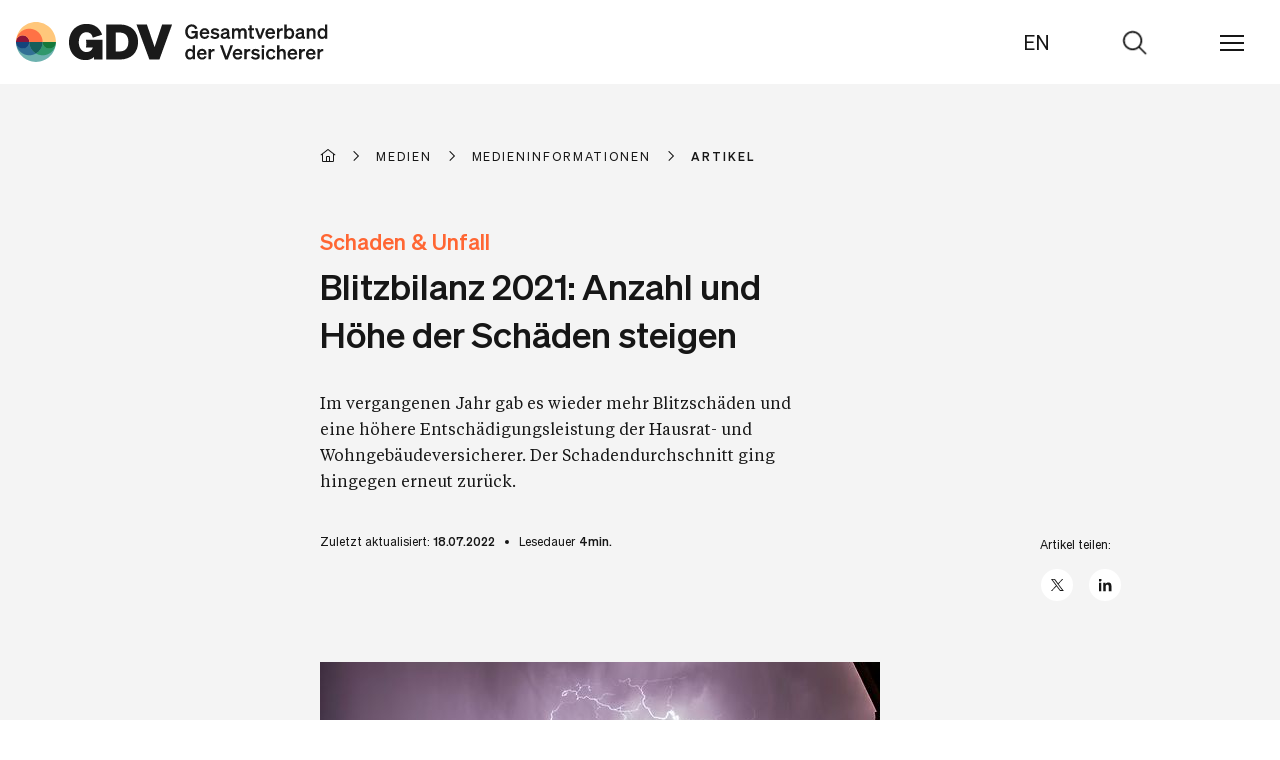

--- FILE ---
content_type: text/html;charset=UTF-8
request_url: https://www.gdv.de/gdv/medien/medieninformationen/blitzbilanz-2021-anzahl-und-hoehe-der-schaeden-steigen--85642
body_size: 10303
content:

<!doctype html>
<html lang="de" dir="ltr"     class="no-js">

<head>
<meta charset="utf-8">
<title>Blitzbilanz 2021: Anzahl und Höhe der Schäden steigen </title>
<meta name="description" content="Im vergangenen Jahr gab es wieder mehr Blitzschäden und eine höhere Entschädigungsleistung der Hausrat- und Wohngebäudeversicherer. Der Schadendurchschnitt sank hingegen.">
<meta name="viewport" content="width=device-width, initial-scale=1, user-scalable=no">
<meta name="keywords" content="Schaden &amp; Unfall,Naturgefahren"/>
<link rel="icon" type="image/x-icon" href="/resource/crblob/91098/0197a2cb766bd67c4f6726e805f39a7e/favicon-ico-data.ico">
<link rel="apple-touch-icon" sizes="180x180" href="/resource/crblob/91092/e41e01416568c8aadfc43c37f1870494/apple-touch-icon-png-data.png">
<link rel="icon" type="image/png" sizes="32x32" href="/resource/crblob/91096/824ee4565abc21c5eaa70c080ac2cb05/favicon-32x32-png-data.png">
<link rel="icon" type="image/png" sizes="16x16" href="/resource/crblob/91094/be533be0b0a0b23796adf04a2759eb7e/favicon-16x16-png-data.png">
<link rel="canonical" href="https://www.gdv.de/gdv/medien/medieninformationen/blitzbilanz-2021-anzahl-und-hoehe-der-schaeden-steigen--85642"/>
<meta name="robots" content="all"/>
<meta name="google-site-verification" content="aNldn1-l5VwjcRbPuafMKBCH0STHHUx2k67iUXsTS_0" />
<meta property="og:title" content="Blitzbilanz 2021: Anzahl und Höhe der Schäden steigen"/>
<meta property="og:description" content="Im vergangenen Jahr gab es wieder mehr Blitzschäden und eine höhere Entschädigungsleistung der Hausrat- und Wohngebäudeversicherer. Der Schadendurchschnitt sank hingegen." /> <meta property="twitter:description" content="Im vergangenen Jahr gab es wieder mehr Blitzschäden und eine höhere Entschädigungsleistung der Hausrat- und Wohngebäudeversicherer. Der Schadendurchschnitt sank hingegen." /> <meta property="x:description" content="Im vergangenen Jahr gab es wieder mehr Blitzschäden und eine höhere Entschädigungsleistung der Hausrat- und Wohngebäudeversicherer. Der Schadendurchschnitt sank hingegen." />
<meta property="og:url" content="/gdv/medien/medieninformationen/blitzbilanz-2021-anzahl-und-hoehe-der-schaeden-steigen--85642" />
<meta property="og:type" content="article" />
<meta property="og:image" content="https://www.gdv.de/resource/image/85644/16x9/1200/675/2b13c3e034e77282ba74dc551c904abc/37274340E5216FFF3101FCED7491BCE5/artikelbild-blitzbilanz.jpg" />
<meta property="twitter:image" content="https://www.gdv.de/resource/image/85644/16x9/1200/675/2b13c3e034e77282ba74dc551c904abc/37274340E5216FFF3101FCED7491BCE5/artikelbild-blitzbilanz.jpg" /> <meta property="x:image" content="https://www.gdv.de/resource/image/85644/16x9/1200/675/2b13c3e034e77282ba74dc551c904abc/37274340E5216FFF3101FCED7491BCE5/artikelbild-blitzbilanz.jpg" />
<meta name="twitter:card" content="summary_large_image" />
<meta name="x:card" content="summary_large_image" />
<link rel="stylesheet" href="https://www.gdv.de/resource/themes/gdv-2022/css/gdv-2022-87432-59.css" />
<link rel="stylesheet" href="https://www.gdv.de/resource/themes/gdv-2022/css/gdv-2022-87432-59.css" />
<link href="https://www.gdv.de/service/rss/gdv/92670/feed.rss" rel="alternate" type="application/rss+xml" title="RSS Feed" />
</head><body data-js-options='{ }' class="">
<header class="ibmix-navigation" data-js-messages='{ "backLinkText": "zurück", "showAllLinkText": "Übersicht" }' data-js-locales='{ "currentLocale": "de", "availableLocale": "en", "redirectTo": "https://www.gdv.de/gdv-en" }' data-js-atom="main-navigation-header"> <div class="ibmix-navigation__header-wrapper" data-js-atom="navigation-header"> <div class="ibmix-navigation__header-left" data-js-atom="navigation-header-left"> <a class="ibmix-navigation__root-link " href="https://www.gdv.de/gdv" title="Blitzbilanz 2021: Anzahl und Höhe der Schäden steigen " > <img alt="Blitzbilanz 2021: Anzahl und Höhe der Schäden steigen " class="ibmix-navigation__header-logo" src="https://www.gdv.de/resource/crblob/87164/79c5b5b8c916235309169cd8a78a711a/header-logo-svg-data.svg" width="312" height="40" /> </a> </div> <div class="ibmix-navigation__header-right" data-js-atom="navigation-header-right"> <div class="ibmix-navigation__language-switch"> <a class="ibmix-navigation__language-switch-link " href="https://www.gdv.de/gdv-en" title="EN" data-js-atom=change-language-link > EN </a> </div> <form method="GET" action="https://www.gdv.de/service/find/gdv/86764" class="ibmix-navigation__search-form is-empty ibmix-autosuggest" data-js-atom="navigation-search-form" autocomplete="off" data-js-options='{ "inputFieldSelector": "navigation-search-input", "wrapperSelector": "autosuggest-wrapper", "toggleIsActiveClassListElementSelectors": "[data-js-atom=\"navigation-header\"],[data-js-atom=\"navigation-header-right\"]" }' data-js-autosuggest-url="https://www.gdv.de/service/suggest/gdv/86764" > <div class="ibmix-navigation__search-input-wrapper" data-js-atom="navigation-search-input-wrapper"> <div class="ibmix-navigation__autosuggest-wrapper" data-js-atom="autosuggest-wrapper"> <input type="search" name="query" value="" placeholder="Suchbegriff eingeben" autocomplete="off" data-js-atom="navigation-search-input" class="ibmix-navigation__search-input"/> </div> <input type="reset" value="Suche zurücksetzen" data-js-atom="navigation-search-reset-button" class="ibmix-navigation__reset-button"/> <input type="submit" value="Suche abschicken" data-js-atom="navigation-search-submit-button" class="ibmix-navigation__submit-button"/> </div> <span class="ibmix-navigation__search-open-button" data-js-atom="navigation-search-open-button"> <span>Zur Suche</span> </span> </form> <span class="ibmix-navigation__menu-icon" data-js-atom="navigation-toggle-button"> <span aria-hidden="true"></span> <span aria-hidden="true"></span> <span aria-hidden="true"></span> </span> </div> </div> <nav class="ibmix-navigation__main-nav" data-js-atom="main-navigation"> <ul class="ibmix-navigation__nav-col" data-js-atom="navigation-nav-col" data-js-level="0"> <li class="ibmix-navigation__nav-list-item" data-js-atom="navigation-list-item" data-js-level="1" data-js-has-children=true > <a class="ibmix-navigation__link ibmix-navigation__nav-list-link has-children " href="https://www.gdv.de/gdv/themen" title="Themen" data-js-has-children="true" data-js-atom="navigation-link" > Themen </a> <ul class="ibmix-navigation__nav-col" data-js-atom="navigation-nav-col" data-js-level="1" data-js-has-children=true > <li class="ibmix-navigation__nav-list-item" data-js-atom="navigation-list-item" data-js-level="1" > <a class="ibmix-navigation__link ibmix-navigation__nav-list-link " href="https://www.gdv.de/gdv/themen" title="Alle Themen" data-js-has-children="false" data-js-atom="navigation-link" > Alle Themen </a> </li> <div class="ibmix-navigation__nav-overflow-wrapper-parent" data-js-atom="navigation-overflow-wrapper-wrapper"> <div class="ibmix-navigation__nav-overflow-wrapper" data-js-atom="navigation-overflow-wrapper-outer"> <ul class="ibmix-navigation__nav-overflow-wrapper-inner" data-js-atom="navigation-overflow-wrapper-inner"> <li class="ibmix-navigation__nav-list-item" data-js-atom="navigation-list-item" data-js-level="2" > <a class="ibmix-navigation__link ibmix-navigation__nav-list-link " href="https://www.gdv.de/gdv/themen/leben" title="Rente & Vorsorge" data-js-has-children="false" data-js-atom="navigation-link" > Rente & Vorsorge </a> </li><li class="ibmix-navigation__nav-list-item" data-js-atom="navigation-list-item" data-js-level="2" > <a class="ibmix-navigation__link ibmix-navigation__nav-list-link " href="https://www.gdv.de/gdv/themen/klima" title="Naturgefahren" data-js-has-children="false" data-js-atom="navigation-link" > Naturgefahren </a> </li><li class="ibmix-navigation__nav-list-item" data-js-atom="navigation-list-item" data-js-level="2" > <a class="ibmix-navigation__link ibmix-navigation__nav-list-link " href="https://www.gdv.de/gdv/themen/digitalisierung" title="Digitalisierung" data-js-has-children="false" data-js-atom="navigation-link" > Digitalisierung </a> </li><li class="ibmix-navigation__nav-list-item" data-js-atom="navigation-list-item" data-js-level="2" > <a class="ibmix-navigation__link ibmix-navigation__nav-list-link " href="https://www.gdv.de/gdv/themen/gesellschaft" title="Gesellschaft" data-js-has-children="false" data-js-atom="navigation-link" > Gesellschaft </a> </li><li class="ibmix-navigation__nav-list-item" data-js-atom="navigation-list-item" data-js-level="2" > <a class="ibmix-navigation__link ibmix-navigation__nav-list-link " href="https://www.gdv.de/gdv/themen/wirtschaft" title="Konjunktur & Märkte" data-js-has-children="false" data-js-atom="navigation-link" > Konjunktur & Märkte </a> </li><li class="ibmix-navigation__nav-list-item" data-js-atom="navigation-list-item" data-js-level="2" > <a class="ibmix-navigation__link ibmix-navigation__nav-list-link " href="https://www.gdv.de/gdv/themen/mobilitaet" title="Mobilität" data-js-has-children="false" data-js-atom="navigation-link" > Mobilität </a> </li><li class="ibmix-navigation__nav-list-item" data-js-atom="navigation-list-item" data-js-level="2" > <a class="ibmix-navigation__link ibmix-navigation__nav-list-link " href="https://www.gdv.de/gdv/themen/nachhaltigkeit" title="Nachhaltigkeit" data-js-has-children="false" data-js-atom="navigation-link" > Nachhaltigkeit </a> </li><li class="ibmix-navigation__nav-list-item" data-js-atom="navigation-list-item" data-js-level="2" > <a class="ibmix-navigation__link ibmix-navigation__nav-list-link " href="https://www.gdv.de/gdv/themen/regulierung-und-recht" title="Regulierung & Recht" data-js-has-children="false" data-js-atom="navigation-link" > Regulierung & Recht </a> </li><li class="ibmix-navigation__nav-list-item" data-js-atom="navigation-list-item" data-js-level="2" > <a class="ibmix-navigation__link ibmix-navigation__nav-list-link " href="https://www.gdv.de/gdv/themen/schaden-unfall" title="Schaden & Unfall" data-js-has-children="false" data-js-atom="navigation-link" > Schaden & Unfall </a> </li><li class="ibmix-navigation__nav-list-item" data-js-atom="navigation-list-item" data-js-level="2" > <a class="ibmix-navigation__link ibmix-navigation__nav-list-link " href="https://www.gdv.de/gdv/themen/transformation" title="Transformation" data-js-has-children="false" data-js-atom="navigation-link" > Transformation </a> </li> </ul> </div> </div> </ul> </li><li class="ibmix-navigation__nav-list-item" data-js-atom="navigation-list-item" data-js-level="1" data-js-has-children=true > <a class="ibmix-navigation__link is-current-page ibmix-navigation__nav-list-link has-children " href="https://www.gdv.de/gdv/medien" title="Medien" data-js-has-children="true" data-js-atom="navigation-link" > Medien </a> <ul class="ibmix-navigation__nav-col" data-js-atom="navigation-nav-col" data-js-level="1" data-js-has-children=true > <li class="ibmix-navigation__nav-list-item" data-js-atom="navigation-list-item" data-js-level="1" > <a class="ibmix-navigation__link is-current-page ibmix-navigation__nav-list-link " href="https://www.gdv.de/gdv/medien" title="Übersicht" data-js-has-children="false" data-js-atom="navigation-link" > Übersicht </a> </li> <div class="ibmix-navigation__nav-overflow-wrapper-parent" data-js-atom="navigation-overflow-wrapper-wrapper"> <div class="ibmix-navigation__nav-overflow-wrapper" data-js-atom="navigation-overflow-wrapper-outer"> <ul class="ibmix-navigation__nav-overflow-wrapper-inner" data-js-atom="navigation-overflow-wrapper-inner"> <li class="ibmix-navigation__nav-list-item" data-js-atom="navigation-list-item" data-js-level="2" > <a class="ibmix-navigation__link is-current-page ibmix-navigation__nav-list-link " href="https://www.gdv.de/gdv/medien/medieninformationen" title="Medieninformationen" data-js-has-children="false" data-js-atom="navigation-link" > Medieninformationen </a> </li><li class="ibmix-navigation__nav-list-item" data-js-atom="navigation-list-item" data-js-level="2" > <a class="ibmix-navigation__link ibmix-navigation__nav-list-link " href="https://www.gdv.de/gdv/medien/medientermine" title="Medientermine" data-js-has-children="false" data-js-atom="navigation-link" > Medientermine </a> </li><li class="ibmix-navigation__nav-list-item" data-js-atom="navigation-list-item" data-js-level="2" > <a class="ibmix-navigation__link ibmix-navigation__nav-list-link " href="https://www.gdv.de/gdv/medien/videos-und-fotos" title="Videos und Fotos" data-js-has-children="false" data-js-atom="navigation-link" > Videos und Fotos </a> </li><li class="ibmix-navigation__nav-list-item" data-js-atom="navigation-list-item" data-js-level="2" > <a class="ibmix-navigation__link ibmix-navigation__nav-list-link " href="https://www.gdv.de/gdv/medien/medienkontakte" title="Kontakt" data-js-has-children="false" data-js-atom="navigation-link" > Kontakt </a> </li> </ul> </div> </div> </ul> </li><li class="ibmix-navigation__nav-list-item" data-js-atom="navigation-list-item" data-js-level="1" > <a class="ibmix-navigation__link ibmix-navigation__nav-list-link " href="https://www.gdv.de/gdv/positionen" title="Positionen" data-js-has-children="false" data-js-atom="navigation-link" > Positionen </a> </li><li class="ibmix-navigation__nav-list-item" data-js-atom="navigation-list-item" data-js-level="1" > <a class="ibmix-navigation__link ibmix-navigation__nav-list-link has-children " href="https://www.gdv.de/gdv/events" title="Termine" data-js-has-children="true" data-js-atom="navigation-link" > Termine </a> <ul class="ibmix-navigation__nav-col is-nav-teaser-col" data-js-atom="navigation-nav-col" data-js-level="1" data-js-has-children="true" > <li class="ibmix-navigation__nav-list-item" data-js-atom="navigation-list-item" data-js-level="1" data-js-has-children="true" > <a class="ibmix-navigation__link ibmix-navigation__nav-list-link " href="https://www.gdv.de/gdv/events" title="Übersicht" data-js-has-children="false" data-js-atom="navigation-link" > Übersicht </a> </li> <div class="ibmix-navigation__nav-overflow-wrapper-parent" data-js-atom="navigation-overflow-wrapper-parent"> <div class="ibmix-navigation__nav-overflow-wrapper" data-js-atom="navigation-overflow-wrapper-outer"> <ul class="ibmix-navigation__nav-overflow-wrapper-inner" data-js-atom="navigation-overflow-wrapper-inner"> <li class="ibmix-navigation__nav-list-item is-nav-teaser-list-item" data-js-atom="navigation-list-item" data-js-level="1" data-js-has-children=true > <a class="ibmix-navigation__link ibmix-navigation__nav-list-link is-event " href="https://www.gdv.de/gdv/events/gdv-jahresmedienkonferenz-2026-194420" title="GDV Jahresmedienkonferenz 2026" data-js-atom="navigation-link" > <span class="ibmix-navigation__event-date"> 04.02.26 </span> <span class="ibmix-navigation__event-name">GDV Jahresmedienkonferenz 2026</span> </a> </li> <li class="ibmix-navigation__nav-list-item is-nav-teaser-list-item" data-js-atom="navigation-list-item" data-js-level="1" data-js-has-children=true > <a class="ibmix-navigation__link ibmix-navigation__nav-list-link is-event " href="https://www.gdv.de/gdv/events/gdv-luncheon-lecture-mit-dr-thomas-ramge-195690" title="GDV Luncheon Lecture mit Dr. Thomas Ramge" data-js-atom="navigation-link" > <span class="ibmix-navigation__event-date"> 26.02.26 </span> <span class="ibmix-navigation__event-name">GDV Luncheon Lecture mit Dr. Thomas Ramge</span> </a> </li> <li class="ibmix-navigation__nav-list-item is-nav-teaser-list-item" data-js-atom="navigation-list-item" data-js-level="1" data-js-has-children=true > <a class="ibmix-navigation__link ibmix-navigation__nav-list-link is-event " href="https://www.gdv.de/gdv/events/dialog-digitale-souveraenitaet-2026-194572" title="Dialog Digitale Souveränität 2026" data-js-atom="navigation-link" > <span class="ibmix-navigation__event-date"> 27.02.26 </span> <span class="ibmix-navigation__event-name">Dialog Digitale Souveränität 2026</span> </a> </li> <li class="ibmix-navigation__nav-list-item is-nav-teaser-list-item" data-js-atom="navigation-list-item" data-js-level="1" data-js-has-children=true > <a class="ibmix-navigation__link ibmix-navigation__nav-list-link is-event " href="https://www.gdv.de/gdv/events/warenlagertagung-diebstahl-aus-logistiklaegern-194906" title="WarenLagerTagung – Diebstahl aus Logistiklägern" data-js-atom="navigation-link" > <span class="ibmix-navigation__event-date"> 09.03. - 10.03.26 </span> <span class="ibmix-navigation__event-name">WarenLagerTagung – Diebstahl aus Logistiklägern</span> </a> </li> <li class="ibmix-navigation__nav-list-item is-nav-teaser-list-item" data-js-atom="navigation-list-item" data-js-level="1" data-js-has-children=true > <a class="ibmix-navigation__link ibmix-navigation__nav-list-link is-event " href="https://www.gdv.de/gdv/events/gdv-konferenz-versicherungsregulierung-195732" title="GDV-Konferenz Versicherungsregulierung" data-js-atom="navigation-link" > <span class="ibmix-navigation__event-date"> 11.06.26 </span> <span class="ibmix-navigation__event-name">GDV-Konferenz Versicherungsregulierung</span> </a> </li> </ul> </div> </div> </ul> </li><li class="ibmix-navigation__nav-list-item" data-js-atom="navigation-list-item" data-js-level="1" data-js-has-children=true > <a class="ibmix-navigation__link ibmix-navigation__nav-list-link has-children " href="https://www.gdv.de/gdv/service" title="Service" data-js-has-children="true" data-js-atom="navigation-link" > Service </a> <ul class="ibmix-navigation__nav-col" data-js-atom="navigation-nav-col" data-js-level="1" data-js-has-children=true > <li class="ibmix-navigation__nav-list-item" data-js-atom="navigation-list-item" data-js-level="1" > <a class="ibmix-navigation__link ibmix-navigation__nav-list-link " href="https://www.gdv.de/gdv/service" title="Alle Services" data-js-has-children="false" data-js-atom="navigation-link" > Alle Services </a> </li> <div class="ibmix-navigation__nav-overflow-wrapper-parent" data-js-atom="navigation-overflow-wrapper-wrapper"> <div class="ibmix-navigation__nav-overflow-wrapper" data-js-atom="navigation-overflow-wrapper-outer"> <ul class="ibmix-navigation__nav-overflow-wrapper-inner" data-js-atom="navigation-overflow-wrapper-inner"> <li class="ibmix-navigation__nav-list-item" data-js-atom="navigation-list-item" data-js-level="2" > <a class="ibmix-navigation__link ibmix-navigation__nav-list-link " href="https://www.gdv.de/gdv/service/musterbedingungen" title="Musterbedingungen" data-js-has-children="false" data-js-atom="navigation-link" > Musterbedingungen </a> </li><li class="ibmix-navigation__nav-list-item" data-js-atom="navigation-list-item" data-js-level="2" > <a class="ibmix-navigation__link ibmix-navigation__nav-list-link " href="https://www.gdv.de/gdv/service/verbraucherleitbild" title="Verbraucherleitbild" data-js-has-children="false" data-js-atom="navigation-link" > Verbraucherleitbild </a> </li><li class="ibmix-navigation__nav-list-item" data-js-atom="navigation-list-item" data-js-level="2" > <a class="ibmix-navigation__link ibmix-navigation__nav-list-link " href="https://www.gdv.de/gdv/service/datenschutzkodex" title="Datenschutzkodex" data-js-has-children="false" data-js-atom="navigation-link" > Datenschutzkodex </a> </li><li class="ibmix-navigation__nav-list-item" data-js-atom="navigation-list-item" data-js-level="2" > <a class="ibmix-navigation__link ibmix-navigation__nav-list-link " href="https://www.gdv.de/gdv/service/verhaltenskodex-fuer-den-vertrieb" title="Verhaltenskodex für den Vertrieb" data-js-has-children="false" data-js-atom="navigation-link" > Verhaltenskodex für den Vertrieb </a> </li><li class="ibmix-navigation__nav-list-item" data-js-atom="navigation-list-item" data-js-level="2" > <a class="ibmix-navigation__link ibmix-navigation__nav-list-link " href="https://www.gdv.de/gdv/service/schadenverhuetung" title="Schadenverhütung" data-js-has-children="false" data-js-atom="navigation-link" > Schadenverhütung </a> </li><li class="ibmix-navigation__nav-list-item" data-js-atom="navigation-list-item" data-js-level="2" > <a class="ibmix-navigation__link ibmix-navigation__nav-list-link " href="https://www.gdv.de/gdv/service/gdv-newsletter" title="Newsletter" data-js-has-children="false" data-js-atom="navigation-link" > Newsletter </a> </li><li class="ibmix-navigation__nav-list-item" data-js-atom="navigation-list-item" data-js-level="2" > <a class="ibmix-navigation__link ibmix-navigation__nav-list-link " href="https://www.gdv.de/gdv/service/glossar" title="Glossar" data-js-has-children="false" data-js-atom="navigation-link" > Glossar </a> </li><li class="ibmix-navigation__nav-list-item" data-js-atom="navigation-list-item" data-js-level="2" > <a class="ibmix-navigation__link ibmix-navigation__nav-list-link " href="https://www.gdv.de/gdv/service/wer-versichert-was" title="Wer versichert was" data-js-has-children="false" data-js-atom="navigation-link" > Wer versichert was </a> </li> </ul> </div> </div> </ul> </li><li class="ibmix-navigation__nav-list-item" data-js-atom="navigation-list-item" data-js-level="1" data-js-has-children=true > <a class="ibmix-navigation__link ibmix-navigation__nav-list-link has-children " href="https://www.gdv.de/gdv/statistik" title="Statistik" data-js-has-children="true" data-js-atom="navigation-link" > Statistik </a> <ul class="ibmix-navigation__nav-col" data-js-atom="navigation-nav-col" data-js-level="1" data-js-has-children=true > <li class="ibmix-navigation__nav-list-item" data-js-atom="navigation-list-item" data-js-level="1" > <a class="ibmix-navigation__link ibmix-navigation__nav-list-link " href="https://www.gdv.de/gdv/statistik" title="Übersicht" data-js-has-children="false" data-js-atom="navigation-link" > Übersicht </a> </li> <div class="ibmix-navigation__nav-overflow-wrapper-parent" data-js-atom="navigation-overflow-wrapper-wrapper"> <div class="ibmix-navigation__nav-overflow-wrapper" data-js-atom="navigation-overflow-wrapper-outer"> <ul class="ibmix-navigation__nav-overflow-wrapper-inner" data-js-atom="navigation-overflow-wrapper-inner"> <li class="ibmix-navigation__nav-list-item" data-js-atom="navigation-list-item" data-js-level="2" > <a class="ibmix-navigation__link ibmix-navigation__nav-list-link " href="https://www.gdv.de/gdv/statistik/datenservice-zum-naturgefahrenreport" title="Naturgefahren: Langzeitstatistik" data-js-has-children="false" data-js-atom="navigation-link" > Naturgefahren: Langzeitstatistik </a> </li><li class="ibmix-navigation__nav-list-item" data-js-atom="navigation-list-item" data-js-level="2" > <a class="ibmix-navigation__link ibmix-navigation__nav-list-link " href="https://www.gdv.de/gdv/statistik/statistiken-zur-deutschen-versicherungswirtschaft-uebersicht" title="Alle Statistiken zur Versicherungswirtschaft" data-js-has-children="false" data-js-atom="navigation-link" > Alle Statistiken zur Versicherungswirtschaft </a> </li><li class="ibmix-navigation__nav-list-item" data-js-atom="navigation-list-item" data-js-level="3" > <a class="ibmix-navigation__link ibmix-navigation__nav-list-link " href="https://www.gdv.de/gdv/statistik/statistiken-zur-deutschen-versicherungswirtschaft-uebersicht/branche-insgesamt" title="Versicherungsbranche insgesamt" data-js-has-children="false" data-js-atom="navigation-link" > Versicherungsbranche insgesamt </a> </li><li class="ibmix-navigation__nav-list-item" data-js-atom="navigation-list-item" data-js-level="3" > <a class="ibmix-navigation__link ibmix-navigation__nav-list-link " href="https://www.gdv.de/gdv/statistik/statistiken-zur-deutschen-versicherungswirtschaft-uebersicht/lebensversicherung" title="Lebensversicherung" data-js-has-children="false" data-js-atom="navigation-link" > Lebensversicherung </a> </li><li class="ibmix-navigation__nav-list-item" data-js-atom="navigation-list-item" data-js-level="3" > <a class="ibmix-navigation__link ibmix-navigation__nav-list-link " href="https://www.gdv.de/gdv/statistik/statistiken-zur-deutschen-versicherungswirtschaft-uebersicht/schaden-und-unfallversicherung" title="Schaden- und Unfallversicherung" data-js-has-children="false" data-js-atom="navigation-link" > Schaden- und Unfallversicherung </a> </li> </ul> </div> </div> </ul> </li><li class="ibmix-navigation__nav-list-item" data-js-atom="navigation-list-item" data-js-level="1" data-js-has-children=true > <a class="ibmix-navigation__link ibmix-navigation__nav-list-link has-children " href="https://www.gdv.de/gdv/der-gdv" title="GDV" data-js-has-children="true" data-js-atom="navigation-link" > GDV </a> <ul class="ibmix-navigation__nav-col" data-js-atom="navigation-nav-col" data-js-level="1" data-js-has-children=true > <li class="ibmix-navigation__nav-list-item" data-js-atom="navigation-list-item" data-js-level="1" > <a class="ibmix-navigation__link ibmix-navigation__nav-list-link " href="https://www.gdv.de/gdv/der-gdv" title="Über den GDV" data-js-has-children="false" data-js-atom="navigation-link" > Über den GDV </a> </li> <div class="ibmix-navigation__nav-overflow-wrapper-parent" data-js-atom="navigation-overflow-wrapper-wrapper"> <div class="ibmix-navigation__nav-overflow-wrapper" data-js-atom="navigation-overflow-wrapper-outer"> <ul class="ibmix-navigation__nav-overflow-wrapper-inner" data-js-atom="navigation-overflow-wrapper-inner"> <li class="ibmix-navigation__nav-list-item" data-js-atom="navigation-list-item" data-js-level="2" > <a class="ibmix-navigation__link ibmix-navigation__nav-list-link " href="https://www.gdv.de/gdv/der-gdv/organisation" title="Organisation" data-js-has-children="false" data-js-atom="navigation-link" > Organisation </a> </li><li class="ibmix-navigation__nav-list-item" data-js-atom="navigation-list-item" data-js-level="2" > <a class="ibmix-navigation__link ibmix-navigation__nav-list-link " href="https://www.gdv.de/gdv/der-gdv/gremien" title="Gremien" data-js-has-children="false" data-js-atom="navigation-link" > Gremien </a> </li><li class="ibmix-navigation__nav-list-item" data-js-atom="navigation-list-item" data-js-level="2" > <a class="ibmix-navigation__link ibmix-navigation__nav-list-link " href="https://www.gdv.de/gdv/der-gdv/karriere" title="Karriere" data-js-has-children="false" data-js-atom="navigation-link" > Karriere </a> </li><li class="ibmix-navigation__nav-list-item" data-js-atom="navigation-list-item" data-js-level="2" > <a class="ibmix-navigation__link ibmix-navigation__nav-list-link " href="https://www.gdv.de/gdv/der-gdv/unsere-mitglieder" title="Unsere Mitglieder" data-js-has-children="false" data-js-atom="navigation-link" > Unsere Mitglieder </a> </li><li class="ibmix-navigation__nav-list-item" data-js-atom="navigation-list-item" data-js-level="2" > <a class="ibmix-navigation__link ibmix-navigation__nav-list-link " href="https://www.gdv.de/gdv/der-gdv/initiativen-portale" title="Initiativen & Portale" data-js-has-children="false" data-js-atom="navigation-link" > Initiativen & Portale </a> </li><li class="ibmix-navigation__nav-list-item" data-js-atom="navigation-list-item" data-js-level="2" > <a class="ibmix-navigation__link ibmix-navigation__nav-list-link " href="https://www.gdv.de/gdv/der-gdv/kontakt" title="Kontakt" data-js-has-children="false" data-js-atom="navigation-link" > Kontakt </a> </li> </ul> </div> </div> </ul> </li><li class="ibmix-navigation__nav-list-item is-social-media-links"> <div class="ibmix-navigation__link ibmix-navigation__nav-list-link is-social-media-links"> <span class="ibmix-navigation__social-media-links-headline">Abonnieren</span> <ul class="ibmix-navigation__social-media-links-list"> <li class="ibmix-navigation__social-media-links-list-item"> <a title="Newsletter-Anmeldung" target="_blank" href="https://www.gdv.de/gdv/service/gdv-newsletter" class="ibmix-navigation__social-media-links-link is-icon-newsletter isnt-rte-link" > <span class="visually-hidden">newsletter</span> </a> </li> <li class="ibmix-navigation__social-media-links-list-item"> <a title="X" target="_blank" href="https://x.com/gdv_de" class="ibmix-navigation__social-media-links-link is-icon-x isnt-rte-link" > <span class="visually-hidden">x</span> </a> </li> <li class="ibmix-navigation__social-media-links-list-item"> <a title="LinkedIn" target="_blank" href="https://www.linkedin.com/company/gdv-verband" class="ibmix-navigation__social-media-links-link is-icon-linkedin isnt-rte-link" > <span class="visually-hidden">linkedin</span> </a> </li> <li class="ibmix-navigation__social-media-links-list-item"> <a title="YouTube" target="_blank" href="https://www.youtube.com/user/GDVBerlin" class="ibmix-navigation__social-media-links-link is-icon-youtube isnt-rte-link" > <span class="visually-hidden">youtube</span> </a> </li> </ul> </div> </li> </ul> </nav> </header>
<main class="ibmix-main">
<!-- placement.name = header -->
<!-- placementName = main -->
<!-- placement.name = main -->
<!-- placementName = main -->
<div class=" container-full ibmix-article-stage" >
<div class="row ibmix-article-stage__bg-container pt-xs-32 pt-md-64" >
<div class=" col-xs-12 col-md-6 col-md-offset-2" ><div class="ibmix-breadcrumb is-bg-light-grey" data-js-atom="scrollbooster"> <ol class="ibmix-breadcrumb__link-list" data-js-atom="link-list"> <li class="ibmix-breadcrumb__list-item"> <a href="https://www.gdv.de/gdv" class="ibmix-breadcrumb__breadcrumb__link is-home-link" title="Startseite"> <span class="ibmix-breadcrumb__link-text "> Startseite </span> </a> </li> <li class="ibmix-breadcrumb__list-item" data-js-atom="link-list-item"> <a href="https://www.gdv.de/gdv/medien" class="ibmix-breadcrumb__breadcrumb__link" title="Medien"> <span class="ibmix-breadcrumb__link-text">Medien</span> </a> </li><li class="ibmix-breadcrumb__list-item" data-js-atom="link-list-item"> <a href="https://www.gdv.de/gdv/medien/medieninformationen" class="ibmix-breadcrumb__breadcrumb__link" title="Medieninformationen"> <span class="ibmix-breadcrumb__link-text">Medieninformationen</span> </a> </li><li class="ibmix-breadcrumb__list-item is-current"> <span class="ibmix-breadcrumb__link-text"> Artikel </span> </li> </ol> </div>
<span class="ibmix-article-stage__overline pb-xs-8 pt-xs-32 pt-md-64">Schaden &amp; Unfall</span>
<h1 class="ibmix-article-stage__headline">Blitzbilanz 2021: Anzahl und Höhe der Schäden steigen </h1>
<p class="ibmix-article-stage__text ptb-xs-32">Im vergangenen Jahr gab es wieder mehr Blitzschäden und eine höhere Entschädigungsleistung der Hausrat- und Wohngebäudeversicherer. Der Schadendurchschnitt ging hingegen erneut zurück.</p>
</div>
</div>
<div class="row ibmix-article-stage__bg-container pb-xs-32" >
<div class=" col-xs-12 col-md-10 col-md-offset-2" > <div class="ibmx-article-stage__article-overview">
<div class="ibmx-article__editor">
<time>Zuletzt aktualisiert: <span>18.07.2022</span></time>
<div class="ibmx-article__reading-time">
Lesedauer
<span data-reading-time data-reading-time-text="{{time}}min."></span>
</div>
</div>
<div class="ibmix-social-sharing is-news-detail-page">
<div class="ibmix-social-sharing__overlay" data-js-atom="sharing-overlay"></div>
<a class="ibmix-social-sharing__mobile-button" title="Artikel teilen" data-js-atom="mobile-sharing-button">
<span class="visually-hidden">Artikel teilen</span>
</a>
<div class="ibmix-social-sharing__share-box" data-js-atom="share-box">
<span class="ibmix-social-sharing__title">Artikel teilen:</span>
<ul class="ibmix-social-sharing__list">
<li class="ibmix-social-sharing__list-item">
<a target="_blank" rel="noreferrer" href="https://x.com/share?text=&amp;lang=de&amp;url=https://www.gdv.de/gdv/medien/medieninformationen/blitzbilanz-2021-anzahl-und-hoehe-der-schaeden-steigen--85642" class="ibmix-social-sharing__link is-icon-x">
<span class="visually-hidden">X</span>
</a>
</li>
<li class="ibmix-social-sharing__list-item">
<a target="_blank" rel="noreferrer" href="https://www.linkedin.com/shareArticle?mini=true&amp;url=https://www.gdv.de/gdv/medien/medieninformationen/blitzbilanz-2021-anzahl-und-hoehe-der-schaeden-steigen--85642" class="ibmix-social-sharing__link is-icon-linkedin">
<span class="visually-hidden">linkedIn</span>
</a>
</li>
</ul>
</div>
</div> </div>
</div>
</div>
<div class="row ibmix-article-stage__bg-container-half" >
<div class=" col-xs-12 col-md-7 col-md-offset-2 pt-md-32" > <div class="ibmix-article-stage__image-container">
<picture > <source media="(max-width: 767px)" srcset="/resource/image/85644/16x9/735/413/2b13c3e034e77282ba74dc551c904abc/95D70347FEC957F910BD90A91878C371/artikelbild-blitzbilanz.jpg" > <source media="(max-width: 1023px)" srcset="/resource/image/85644/16x9/704/396/2b13c3e034e77282ba74dc551c904abc/DC3B24D1196559983016C6B8EDAF1A96/artikelbild-blitzbilanz.jpg" > <source media="(max-width: 1311px)" srcset="/resource/image/85644/16x9/560/315/2b13c3e034e77282ba74dc551c904abc/AC899F9FBC75765463536E6904E048F1/artikelbild-blitzbilanz.jpg" > <source media="(max-width: 1919px)" srcset="/resource/image/85644/16x9/728/409/2b13c3e034e77282ba74dc551c904abc/299CABE40432E2DE29A17AA38419A7D9/artikelbild-blitzbilanz.jpg" > <source media="(max-width: 2559px)" srcset="/resource/image/85644/16x9/1045/588/2b13c3e034e77282ba74dc551c904abc/221DF4D2FED47C13D347B06B1CDDB3FD/artikelbild-blitzbilanz.jpg" > <source media="(min-width: 2560px)" srcset="/resource/image/85644/16x9/1447/813/2b13c3e034e77282ba74dc551c904abc/3D78E349C1181D9F4CDA622E66DDD6D2/artikelbild-blitzbilanz.jpg" > <img src="/resource/image/85644/16x9/735/413/2b13c3e034e77282ba74dc551c904abc/95D70347FEC957F910BD90A91878C371/artikelbild-blitzbilanz.jpg" alt="© Raul Coca / Getty Images/iStockphoto" title="© Raul Coca / Getty Images/iStockphoto" width="735" height="413" class="ibmix-article-stage__image" > </picture>
</div>
<div class="ibmix-article-stage__image-caption"><div xmlns="http://www.coremedia.com/2003/richtext-1.0" xmlns:xlink="http://www.w3.org/1999/xlink"><p><strong>Blitze</strong> sorgen jedes Jahr für zahlreiche Schäden.</p></div></div>
</div>
</div>
<div class="row ptb-xs-24 ptb-md-48 " >
<div class=" col-xs-12 col-md-7 ibmix-article col-md-offset-2" > <div class="ibmix-article__rte is-article-page">
<p>Gewitter haben 2021 mehr Schäden an Häusern und Hausrat angerichtet als ein Jahr zuvor. „Für 210.000 Blitz- und Überspannungsschäden haben die Versicherer rund 200 Millionen Euro geleistet“, sagt Jörg Asmussen, Hauptgeschäftsführer des Gesamtverbandes der Deutschen Versicherungswirtschaft (GDV). Die Schadenssumme stieg im Vergleich zu 2020 um 20 Millionen Euro und die Anzahl der Schäden um 30.000.</p><p>Pro Schaden zahlen die Versicherer im Schnitt 960 Euro. „Der Schadendurchschnitt ist das dritte Jahr in Folge gesunken, liegt aber deutlich höher als den Jahren vor 2018“, sagt Asmussen. Der hohe Schadendurchschnitt ist auf technisch immer besser ausgestatteten Haushalt zurückzuführen. <strong>„</strong>Typische Blitzschäden sind zerstörte Dachflächen, Türen oder Fenster sowie Überspannungsschäden, beispielsweise verschmorte Steckdosen, defekte Computer oder Telefonanlagen“, sagt Asmussen.</p>
<div class="row ptb-xs-24 ptb-md-48 " >
<div class=" col-xs-12 " > <div class="ibmix-image is-rte is-bottom-border-md pb-md-32">
<figure class="ibmix-image__figure">
<img src="/resource/blob/85646/3f7246380079bea0678fa885b1bd377c/b-zeitreihe-blitze-data.jpg" alt="Blitzbilanz 2010-2021"/>
</figure>
<a class="ibmix-image__link link isnt-rte-link pt-xs-32" href="/resource/blob/85648/0230dee059e89ec695586fa65736539b/d-zeitreihe-blitze-data.pdf"
target="_blank" rel="noreferrer"
download>Grafik herunterladen</a>
</div>
</div>
</div>
<h3>Blitzgefahr im Juni am höchsten</h3><p>Nach Angaben von VdS und BLIDS – des Blitzinformationsdienstes von Siemens – wurden im letzten Jahr über 490.000 sogenannte Wolke-Erde-Blitze registriert. Über die Hälfte davon wurden im Juni gezählt. Im Februar war die Gefahr mit 43 Wolke-Erde-Blitzen am geringsten. </p><h3>Welche Versicherung zahlt bei Blitzschäden</h3><p>Nach einem Blitzeinschlag übernimmt die Wohngebäudeversicherung Schäden am Dach, Mauerwerk oder Überspannungsschäden an fest eingebauten elektrischen Installationen wie Heizungssteuerungen. Versichert sind auch Aufräumarbeiten und die Sicherung des Grundstücks. Schäden am beweglichen Eigentum in der Wohnung oder im Haus trägt die Hausratversicherung. Dazu zählen etwa Computer, Fernseher oder andere technische Geräte.</p> </div>
</div>
</div>
</div> <!-- placement.name = footer -->
<!-- placementName = main -->
<div class=" container-full ptb-xs-24 ptb-md-48 " >
<div class="row " >
<div class=" col-xs-12 col-md-8 ibmix-tag-collection col-md-offset-2 pt-xs-16" > <div class="ibmix-tag-collection__wrap" >
<span class="ibmix-tag-collection__type-text">Inhaltstyp</span>
<ul class="ibmix-tag-collection__list">
<li class="ibmix-tag-collection__list-item">
<a
class="ibmix-tag-collection__list-link"
href="/service/find/gdv/86764?c=86822"
title="Medieninformation"
>
Medieninformation
</a>
</li>
</ul>
</div>
<div class="ibmix-tag-collection__wrap" >
<span class="ibmix-tag-collection__type-text">Schlagworte</span>
<ul class="ibmix-tag-collection__list">
<li class="ibmix-tag-collection__list-item">
<a
class="ibmix-tag-collection__list-link"
href="/service/find/gdv/86764?t=86798"
title="Schaden & Unfall"
>
Schaden & Unfall
</a>
</li>
<li class="ibmix-tag-collection__list-item">
<a
class="ibmix-tag-collection__list-link"
href="/service/find/gdv/86764?t=87600"
title="Naturgefahren"
>
Naturgefahren
</a>
</li>
</ul>
</div>
</div>
</div>
</div>
</main>
<script src="/resource/themes/gdv-2022/js/commons-87426-17.js" ></script><script src="/resource/themes/gdv-2022/js/gdv-2022-87428-46.js" ></script>
</body>
<script>window.gdprAppliesGlobally=true;if(!("cmp_id" in window)){window.cmp_id=11313}if(!("cmp_params" in window)){window.cmp_params=""}if(!("cmp_host" in window)){window.cmp_host="b.delivery.consentmanager.net"}if(!("cmp_cdn" in window)){window.cmp_cdn="cdn.consentmanager.net"}if(!("cmp_proto" in window)){window.cmp_proto="https:"}window.cmp_getsupportedLangs=function(){var b=["DE","EN","FR","IT","NO","DA","FI","ES","PT","RO","BG","ET","EL","GA","HR","LV","LT","MT","NL","PL","SV","SK","SL","CS","HU","RU","SR","ZH","TR","UK","AR","BS"];if("cmp_customlanguages" in window){for(var a=0;a<window.cmp_customlanguages.length;a++){b.push(window.cmp_customlanguages[a].l.toUpperCase())}}return b};window.cmp_getRTLLangs=function(){return["AR"]};window.cmp_getlang=function(j){if(typeof(j)!="boolean"){j=true}if(j&&typeof(cmp_getlang.usedlang)=="string"&&cmp_getlang.usedlang!==""){return cmp_getlang.usedlang}var g=window.cmp_getsupportedLangs();var c=[];var f=location.hash;var e=location.search;var a="languages" in navigator?navigator.languages:[];if(f.indexOf("cmplang=")!=-1){c.push(f.substr(f.indexOf("cmplang=")+8,2).toUpperCase())}else{if(e.indexOf("cmplang=")!=-1){c.push(e.substr(e.indexOf("cmplang=")+8,2).toUpperCase())}else{if("cmp_setlang" in window&&window.cmp_setlang!=""){c.push(window.cmp_setlang.toUpperCase())}else{if(a.length>0){for(var d=0;d<a.length;d++){c.push(a[d])}}}}}if("language" in navigator){c.push(navigator.language)}if("userLanguage" in navigator){c.push(navigator.userLanguage)}var h="";for(var d=0;d<c.length;d++){var b=c[d].toUpperCase();if(g.indexOf(b)!=-1){h=b;break}if(b.indexOf("-")!=-1){b=b.substr(0,2)}if(g.indexOf(b)!=-1){h=b;break}}if(h==""&&typeof(cmp_getlang.defaultlang)=="string"&&cmp_getlang.defaultlang!==""){return cmp_getlang.defaultlang}else{if(h==""){h="EN"}}h=h.toUpperCase();return h};(function(){var n=document;var p=window;var f="";var b="_en";if("cmp_getlang" in p){f=p.cmp_getlang().toLowerCase();if("cmp_customlanguages" in p){for(var h=0;h<p.cmp_customlanguages.length;h++){if(p.cmp_customlanguages[h].l.toUpperCase()==f.toUpperCase()){f="en";break}}}b="_"+f}function g(e,d){var l="";e+="=";var i=e.length;if(location.hash.indexOf(e)!=-1){l=location.hash.substr(location.hash.indexOf(e)+i,9999)}else{if(location.search.indexOf(e)!=-1){l=location.search.substr(location.search.indexOf(e)+i,9999)}else{return d}}if(l.indexOf("&")!=-1){l=l.substr(0,l.indexOf("&"))}return l}var j=("cmp_proto" in p)?p.cmp_proto:"https:";var o=["cmp_id","cmp_params","cmp_host","cmp_cdn","cmp_proto"];for(var h=0;h<o.length;h++){if(g(o[h],"%%%")!="%%%"){window[o[h]]=g(o[h],"")}}var k=("cmp_ref" in p)?p.cmp_ref:location.href;var q=n.createElement("script");q.setAttribute("data-cmp-ab","1");var c=g("cmpdesign","");var a=g("cmpregulationkey","");q.src=j+"//"+p.cmp_host+"/delivery/cmp.php?id="+p.cmp_id+"&h="+encodeURIComponent(k)+(c!=""?"&cmpdesign="+encodeURIComponent(c):"")+(a!=""?"&cmpregulationkey="+encodeURIComponent(a):"")+("cmp_params" in p?"&"+p.cmp_params:"")+(n.cookie.length>0?"&__cmpfcc=1":"")+"&l="+f.toLowerCase()+"&o="+(new Date()).getTime();q.type="text/javascript";q.async=true;if(n.currentScript){n.currentScript.parentElement.appendChild(q)}else{if(n.body){n.body.appendChild(q)}else{var m=n.getElementsByTagName("body");if(m.length==0){m=n.getElementsByTagName("div")}if(m.length==0){m=n.getElementsByTagName("span")}if(m.length==0){m=n.getElementsByTagName("ins")}if(m.length==0){m=n.getElementsByTagName("script")}if(m.length==0){m=n.getElementsByTagName("head")}if(m.length>0){m[0].appendChild(q)}}}var q=n.createElement("script");q.src=j+"//"+p.cmp_cdn+"/delivery/js/cmp"+b+".min.js";q.type="text/javascript";q.setAttribute("data-cmp-ab","1");q.async=true;if(n.currentScript){n.currentScript.parentElement.appendChild(q)}else{if(n.body){n.body.appendChild(q)}else{var m=n.getElementsByTagName("body");if(m.length==0){m=n.getElementsByTagName("div")}if(m.length==0){m=n.getElementsByTagName("span")}if(m.length==0){m=n.getElementsByTagName("ins")}if(m.length==0){m=n.getElementsByTagName("script")}if(m.length==0){m=n.getElementsByTagName("head")}if(m.length>0){m[0].appendChild(q)}}}})();window.cmp_addFrame=function(b){if(!window.frames[b]){if(document.body){var a=document.createElement("iframe");a.style.cssText="display:none";a.name=b;document.body.appendChild(a)}else{window.setTimeout(window.cmp_addFrame,10,b)}}};window.cmp_rc=function(h){var b=document.cookie;var f="";var d=0;while(b!=""&&d<100){d++;while(b.substr(0,1)==" "){b=b.substr(1,b.length)}var g=b.substring(0,b.indexOf("="));if(b.indexOf(";")!=-1){var c=b.substring(b.indexOf("=")+1,b.indexOf(";"))}else{var c=b.substr(b.indexOf("=")+1,b.length)}if(h==g){f=c}var e=b.indexOf(";")+1;if(e==0){e=b.length}b=b.substring(e,b.length)}return(f)};window.cmp_stub=function(){var a=arguments;__cmapi.a=__cmapi.a||[];if(!a.length){return __cmapi.a}else{if(a[0]==="ping"){if(a[1]===2){a[2]({gdprApplies:gdprAppliesGlobally,cmpLoaded:false,cmpStatus:"stub",displayStatus:"hidden",apiVersion:"2.0",cmpId:31},true)}else{a[2]({gdprAppliesGlobally:gdprAppliesGlobally,cmpLoaded:false},true)}}else{if(a[0]==="getUSPData"){a[2]({version:1,uspString:window.cmp_rc("")},true)}else{if(a[0]==="getTCData"){__cmapi.a.push([].slice.apply(a))}else{if(a[0]==="addEventListener"||a[0]==="removeEventListener"){__cmapi.a.push([].slice.apply(a))}else{if(a.length==4&&a[3]===false){a[2]({},false)}else{__cmapi.a.push([].slice.apply(a))}}}}}}};window.cmp_msghandler=function(d){var a=typeof d.data==="string";try{var c=a?JSON.parse(d.data):d.data}catch(f){var c=null}if(typeof(c)==="object"&&c!==null&&"__cmpCall" in c){var b=c.__cmpCall;window.__cmp(b.command,b.parameter,function(h,g){var e={__cmpReturn:{returnValue:h,success:g,callId:b.callId}};d.source.postMessage(a?JSON.stringify(e):e,"*")})}if(typeof(c)==="object"&&c!==null&&"__cmapiCall" in c){var b=c.__cmapiCall;window.__cmapi(b.command,b.parameter,function(h,g){var e={__cmapiReturn:{returnValue:h,success:g,callId:b.callId}};d.source.postMessage(a?JSON.stringify(e):e,"*")})}if(typeof(c)==="object"&&c!==null&&"__uspapiCall" in c){var b=c.__uspapiCall;window.__uspapi(b.command,b.version,function(h,g){var e={__uspapiReturn:{returnValue:h,success:g,callId:b.callId}};d.source.postMessage(a?JSON.stringify(e):e,"*")})}if(typeof(c)==="object"&&c!==null&&"__tcfapiCall" in c){var b=c.__tcfapiCall;window.__tcfapi(b.command,b.version,function(h,g){var e={__tcfapiReturn:{returnValue:h,success:g,callId:b.callId}};d.source.postMessage(a?JSON.stringify(e):e,"*")},b.parameter)}};window.cmp_setStub=function(a){if(!(a in window)||(typeof(window[a])!=="function"&&typeof(window[a])!=="object"&&(typeof(window[a])==="undefined"||window[a]!==null))){window[a]=window.cmp_stub;window[a].msgHandler=window.cmp_msghandler;window.addEventListener("message",window.cmp_msghandler,false)}};window.cmp_addFrame("__cmapiLocator");window.cmp_addFrame("__cmpLocator");window.cmp_addFrame("__uspapiLocator");window.cmp_addFrame("__tcfapiLocator");window.cmp_setStub("__cmapi");window.cmp_setStub("__cmp");window.cmp_setStub("__tcfapi");window.cmp_setStub("__uspapi");</script>
<script type="text/javascript">
window.matomo_site_id = "4";
</script>
<!-- Matomo Tag Manager -->
<script type="text/javascript">
var _mtm = _mtm || [];
_mtm.push({'mtm.startTime': (new Date().getTime()), 'event': 'mtm.Start'});
var d=document, g=d.createElement('script'), s=d.getElementsByTagName('script')[0];
g.type='text/javascript';
g.async=true;
g.defer=true;
g.src='https://analytic.gdv.de/js/container_l9ORNYKz.js';
s.parentNode.insertBefore(g,s);
</script>
<!-- End Matomo Tag Manager --><footer class="ibmix-footer">
<div class=" container-full ptb-xs-48 ptb-md-96 bg-green-100 text-white mb-xs-0 ibmix-footer__footer-primary" >
<ul class="row " ><!-- placement.name = header -->
<!-- placementName = footer -->
<!-- placement.name = main -->
<!-- placementName = footer -->
<!-- placement.name = footer -->
<!-- placementName = footer -->
<li class=" col-xs-12 col-md-3 ibmix-footer__footer-intro pt-xs-48 pt-md-0" > <img class="ibmix-footer__logo" src="/resource/crblob/87174/cafb2b8655e1474810dc8a23b3aef42f/logo-footer-svg-data.svg" widh="127" height="32" />
<p>Der Gesamtverband der Deutschen Versicherungswirtschaft e.V. (GDV) ist die Dachorganisation der Versicherer in Deutschland. Unsere Mitglieder sorgen für umfassenden Risikoschutz und Vorsorge in allen Bereichen des privaten &amp; öffentlichen Lebens. Versicherungen machen Risiken kalkulierbar und sind ein Fundament für wirtschaftliches Handeln. </p> </li><li class=" col-xs-5 col-md-2 col-xs-offset-2 col-md-offset-1 pt-xs-48 pt-md-0 ibmix-footer__footer-column" > <p class="ibmix-footer__footer-link-list-title">Über uns</p>
<ul class="ibmix-footer__footer-link-list-list-wrapper">
<li class="ibmix-footer__footer-link-list-item">
<a class=" ibmix-footer__footer-link-list-list-link text-hover-orange-40 text-click-orange-80 " href="/gdv/der-gdv" title="GDV" > GDV </a> </li><li class="ibmix-footer__footer-link-list-item">
<a class=" ibmix-footer__footer-link-list-list-link text-hover-orange-40 text-click-orange-80 " href="/gdv/der-gdv/organisation" title="Organisation" > Organisation </a> </li><li class="ibmix-footer__footer-link-list-item">
<a class=" ibmix-footer__footer-link-list-list-link text-hover-orange-40 text-click-orange-80 " href="/gdv/der-gdv/gremien" title="Gremien" > Gremien </a> </li><li class="ibmix-footer__footer-link-list-item">
<a class=" ibmix-footer__footer-link-list-list-link text-hover-orange-40 text-click-orange-80 " href="/gdv/der-gdv/karriere" title="Karriere" > Karriere </a> </li><li class="ibmix-footer__footer-link-list-item">
<a class=" ibmix-footer__footer-link-list-list-link text-hover-orange-40 text-click-orange-80 " href="/gdv/der-gdv/unsere-mitglieder" title="Unsere Mitglieder" > Unsere Mitglieder </a> </li><li class="ibmix-footer__footer-link-list-item">
<a class=" ibmix-footer__footer-link-list-list-link text-hover-orange-40 text-click-orange-80 " href="/gdv/der-gdv/initiativen-portale" title="Initiativen & Portale" > Initiativen & Portale </a> </li><li class="ibmix-footer__footer-link-list-item">
<a class=" ibmix-footer__footer-link-list-list-link text-hover-orange-40 text-click-orange-80 " href="/gdv/der-gdv/kontakt" title="Kontakt" > Kontakt </a> </li> </ul>
<p class="ibmix-footer__footer-link-list-title">Medien</p>
<ul class="ibmix-footer__footer-link-list-list-wrapper">
<li class="ibmix-footer__footer-link-list-item">
<a class=" ibmix-footer__footer-link-list-list-link text-hover-orange-40 text-click-orange-80 " href="/gdv/medien" title="Medien" > Medien </a> </li><li class="ibmix-footer__footer-link-list-item">
<a class=" ibmix-footer__footer-link-list-list-link text-hover-orange-40 text-click-orange-80 " href="/gdv/medien/videos-und-fotos" title="Videos und Fotos" > Videos und Fotos </a> </li><li class="ibmix-footer__footer-link-list-item">
<a class=" ibmix-footer__footer-link-list-list-link text-hover-orange-40 text-click-orange-80 " href="/gdv/medien/medieninformationen" title="Medieninformationen" > Medieninformationen </a> </li> </ul>
</li><li class=" col-xs-5 col-md-2 col-xs-offset-2 col-md-offset-1 pt-xs-48 pt-md-0 ibmix-footer__footer-column" > <p class="ibmix-footer__footer-link-list-title">Themen</p>
<ul class="ibmix-footer__footer-link-list-list-wrapper">
<li class="ibmix-footer__footer-link-list-item">
<a class=" ibmix-footer__footer-link-list-list-link text-hover-orange-40 text-click-orange-80 " href="/gdv/themen" title="Themen" > Themen </a> </li><li class="ibmix-footer__footer-link-list-item">
<a class=" ibmix-footer__footer-link-list-list-link text-hover-orange-40 text-click-orange-80 " href="/gdv/themen/digitalisierung" title="Digitalisierung" > Digitalisierung </a> </li><li class="ibmix-footer__footer-link-list-item">
<a class=" ibmix-footer__footer-link-list-list-link text-hover-orange-40 text-click-orange-80 " href="/gdv/themen/gesellschaft" title="Gesellschaft" > Gesellschaft </a> </li><li class="ibmix-footer__footer-link-list-item">
<a class=" ibmix-footer__footer-link-list-list-link text-hover-orange-40 text-click-orange-80 " href="/gdv/themen/klima" title="Naturgefahren" > Naturgefahren </a> </li><li class="ibmix-footer__footer-link-list-item">
<a class=" ibmix-footer__footer-link-list-list-link text-hover-orange-40 text-click-orange-80 " href="/gdv/themen/wirtschaft" title="Konjunktur & Märkte" > Konjunktur & Märkte </a> </li><li class="ibmix-footer__footer-link-list-item">
<a class=" ibmix-footer__footer-link-list-list-link text-hover-orange-40 text-click-orange-80 " href="/gdv/themen/mobilitaet" title="Mobilität" > Mobilität </a> </li><li class="ibmix-footer__footer-link-list-item">
<a class=" ibmix-footer__footer-link-list-list-link text-hover-orange-40 text-click-orange-80 " href="/gdv/themen/nachhaltigkeit" title="Nachhaltigkeit" > Nachhaltigkeit </a> </li><li class="ibmix-footer__footer-link-list-item">
<a class=" ibmix-footer__footer-link-list-list-link text-hover-orange-40 text-click-orange-80 " href="/gdv/positionen" title="Positionen" > Positionen </a> </li><li class="ibmix-footer__footer-link-list-item">
<a class=" ibmix-footer__footer-link-list-list-link text-hover-orange-40 text-click-orange-80 " href="/gdv/themen/regulierung-und-recht" title="Regulierung & Recht" > Regulierung & Recht </a> </li><li class="ibmix-footer__footer-link-list-item">
<a class=" ibmix-footer__footer-link-list-list-link text-hover-orange-40 text-click-orange-80 " href="/gdv/themen/leben" title="Rente & Vorsorge" > Rente & Vorsorge </a> </li><li class="ibmix-footer__footer-link-list-item">
<a class=" ibmix-footer__footer-link-list-list-link text-hover-orange-40 text-click-orange-80 " href="/gdv/themen/schaden-unfall" title="Schaden & Unfall" > Schaden & Unfall </a> </li><li class="ibmix-footer__footer-link-list-item">
<a class=" ibmix-footer__footer-link-list-list-link text-hover-orange-40 text-click-orange-80 " href="/gdv/themen/transformation" title="Transformation" > Transformation </a> </li> </ul>
<p class="ibmix-footer__footer-link-list-title">Events</p>
<ul class="ibmix-footer__footer-link-list-list-wrapper">
<li class="ibmix-footer__footer-link-list-item">
<a class=" ibmix-footer__footer-link-list-list-link text-hover-orange-40 text-click-orange-80 " href="/gdv/events" title="Termine" > Termine </a> </li> </ul>
</li><li class=" col-xs-5 col-md-2 col-xs-offset-2 col-md-offset-1 pt-xs-48 pt-md-0 ibmix-footer__footer-column" > <p class="ibmix-footer__footer-link-list-title">Service</p>
<ul class="ibmix-footer__footer-link-list-list-wrapper">
<li class="ibmix-footer__footer-link-list-item">
<a class=" ibmix-footer__footer-link-list-list-link text-hover-orange-40 text-click-orange-80 " href="/gdv/service" title="Service" > Service </a> </li><li class="ibmix-footer__footer-link-list-item">
<a class=" ibmix-footer__footer-link-list-list-link text-hover-orange-40 text-click-orange-80 " href="/gdv/service/musterbedingungen" title="Musterbedingungen" > Musterbedingungen </a> </li><li class="ibmix-footer__footer-link-list-item">
<a class=" ibmix-footer__footer-link-list-list-link text-hover-orange-40 text-click-orange-80 " href="/gdv/service/verbraucherleitbild" title="Verbraucherleitbild" > Verbraucherleitbild </a> </li><li class="ibmix-footer__footer-link-list-item">
<a class=" ibmix-footer__footer-link-list-list-link text-hover-orange-40 text-click-orange-80 " href="/gdv/service/datenschutzkodex" title="Datenschutzkodex" > Datenschutzkodex </a> </li><li class="ibmix-footer__footer-link-list-item">
<a class=" ibmix-footer__footer-link-list-list-link text-hover-orange-40 text-click-orange-80 " href="/gdv/service/verhaltenskodex-fuer-den-vertrieb" title="Verhaltenskodex für den Vertrieb" > Verhaltenskodex für den Vertrieb </a> </li><li class="ibmix-footer__footer-link-list-item">
<a class=" ibmix-footer__footer-link-list-list-link text-hover-orange-40 text-click-orange-80 " href="/gdv/service/schadenverhuetung" title="Schadenverhütung" > Schadenverhütung </a> </li><li class="ibmix-footer__footer-link-list-item">
<a class=" ibmix-footer__footer-link-list-list-link text-hover-orange-40 text-click-orange-80 " href="/gdv/service/gdv-newsletter" title="Newsletter" > Newsletter </a> </li><li class="ibmix-footer__footer-link-list-item">
<a class=" ibmix-footer__footer-link-list-list-link text-hover-orange-40 text-click-orange-80 " href="/gdv/service/glossar" title="Glossar" > Glossar </a> </li><li class="ibmix-footer__footer-link-list-item">
<a class=" ibmix-footer__footer-link-list-list-link text-hover-orange-40 text-click-orange-80 " href="/gdv/service/wer-versichert-was" title="Wer versichert was" > Wer versichert was </a> </li><li class="ibmix-footer__footer-link-list-item">
<a class=" ibmix-footer__footer-link-list-list-link text-hover-orange-40 text-click-orange-80 " href="https://www.gdv.de/service/rss/gdv/92670/feed.rss" title="RSS Feed" target="_blank" > RSS Feed </a> </li><li class="ibmix-footer__footer-link-list-item">
<a class=" ibmix-footer__footer-link-list-list-link text-hover-orange-40 text-click-orange-80 " href="https://www.gdv.de/service/rss/gdv/181066/feed.rss" title="RSS Feed für Termine" target="_blank" > RSS Feed für Termine </a> </li> </ul>
<p class="ibmix-footer__footer-link-list-title">Social Media</p>
<ul class="ibmix-footer__footer-link-list-list-wrapper">
<ul class="ibmix-footer__footer-social-media-link-list">
<li class="ibmix-footer__footer-social-media-link-list-item">
<a class="is-youtube ibmix-footer__footer-social-media-link-list-list-link text-hover-orange-40 text-click-orange-80 " href="https://www.youtube.com/user/GDVBerlin" title="" target="_blank" > <span></span> </a> </li>
<li class="ibmix-footer__footer-social-media-link-list-item">
<a class="is-linkedin ibmix-footer__footer-social-media-link-list-list-link text-hover-orange-40 text-click-orange-80 " href="https://www.linkedin.com/company/gdv-verband" title="" target="_blank" > <span></span> </a> </li>
<li class="ibmix-footer__footer-social-media-link-list-item">
<a class="is-x ibmix-footer__footer-social-media-link-list-list-link text-hover-orange-40 text-click-orange-80 " href="https://x.com/gdv_de" title="" target="_blank" > <span></span> </a> </li>
</ul> </ul>
</li><li class=" col-xs-12 ibmix-footer__legal-wrapper" > <ul class="ibmix-footer__legal-copyright-wrapper">
<li>
<span class="ibmix-footer__legal-copyright">
Copyright 2003-2026: GDV Gesamtverband der Deutschen Versicherungswirtschaft e.V.
</span>
</li>
</ul>
<ul class="ibmix-footer__legal-link-list">
<li class="ibmix-footer__footer-link-list-item">
<a class="ibmix-footer__legal-link-list-link ibmix-footer__footer-link-list-list-link text-hover-orange-40 text-click-orange-80 " href="/gdv/impressum-90134" title="Impressum" > Impressum </a> </li><li class="ibmix-footer__footer-link-list-item">
<a class="ibmix-footer__legal-link-list-link ibmix-footer__footer-link-list-list-link text-hover-orange-40 text-click-orange-80 " href="/gdv/datenschutz-85672" title="Datenschutz" > Datenschutz </a> </li> </ul>
</li> </ul>
</div>
<div class=" container-full text-white ibmix-footer__footer-secondary mb-xs-0" style="background-color: #22372C;" >
<div class="row ibmix-footer__footer-logo-list-wrapper" > <ul class="ibmix-footer__footer-logo-list" data-ja-atom="footer-logo-list">
<li class="ibmix-footer__footer-logo-list-item" data-js-atom="footer-logo-item">
<picture > <source media="(max-width: 1023px)" srcset="/resource/image/135118/16x9/150/84/47be03a78806145c4072dae0d3fe549d/0FBDB37CA6D5F74A0330BCCA81D6625F/beruf-und-familie.jpg" > <source media="(min-width: 1024px)" srcset="/resource/image/135118/16x9/178/100/47be03a78806145c4072dae0d3fe549d/82F020DB3E8DBD1948AAEC8BC58F2E2E/beruf-und-familie.jpg" > <img src="/resource/image/135118/16x9/150/84/47be03a78806145c4072dae0d3fe549d/0FBDB37CA6D5F74A0330BCCA81D6625F/beruf-und-familie.jpg" alt="audit berufundfamilie - Zertifikat seit 2014 (© berufundfamilie / GDV)" title="audit berufundfamilie - Zertifikat seit 2014 (© berufundfamilie / GDV)" width="150" height="84" class="ibmix-footer__footer-logo-image" > </picture>
</li>
<li class="ibmix-footer__footer-logo-list-item" data-js-atom="footer-logo-item">
<picture > <source media="(max-width: 1023px)" srcset="/resource/image/135120/16x9/150/84/bec4380b77f337b0c98c3b1cdd5daa48/1AE7475916F7CE4BCC611A440F41B903/fahrradfreundlicher-arbeitsgeber.jpg" > <source media="(min-width: 1024px)" srcset="/resource/image/135120/16x9/178/100/bec4380b77f337b0c98c3b1cdd5daa48/10473181905E701736CD9693E414E989/fahrradfreundlicher-arbeitsgeber.jpg" > <img src="/resource/image/135120/16x9/150/84/bec4380b77f337b0c98c3b1cdd5daa48/1AE7475916F7CE4BCC611A440F41B903/fahrradfreundlicher-arbeitsgeber.jpg" alt="ADFC-zertifizierter fahrradfreundlicher Arbeitgeber - nach EU-weitem Standard (© ADFC / GDV)" title="ADFC-zertifizierter fahrradfreundlicher Arbeitgeber - nach EU-weitem Standard (© ADFC / GDV)" width="150" height="84" class="ibmix-footer__footer-logo-image" > </picture>
</li>
<li class="ibmix-footer__footer-logo-list-item" data-js-atom="footer-logo-item">
<picture > <source media="(max-width: 1023px)" srcset="/resource/image/135122/16x9/150/84/d697c5cfa01466a5878c922c42182b62/FC92A8AC15F3528C6151D7A4377306B5/charta-der-vielfalt.jpg" > <source media="(min-width: 1024px)" srcset="/resource/image/135122/16x9/178/100/d697c5cfa01466a5878c922c42182b62/41A844105B13B8DF1BC07F333D033D86/charta-der-vielfalt.jpg" > <img src="/resource/image/135122/16x9/150/84/d697c5cfa01466a5878c922c42182b62/FC92A8AC15F3528C6151D7A4377306B5/charta-der-vielfalt.jpg" alt="charta der vielfalt - UNTERZEICHNET (© charta der vielfalt / GDV)" title="charta der vielfalt - UNTERZEICHNET (© charta der vielfalt / GDV)" width="150" height="84" class="ibmix-footer__footer-logo-image" > </picture>
</li>
</ul>
</div>
</div>
</footer>
</html>
